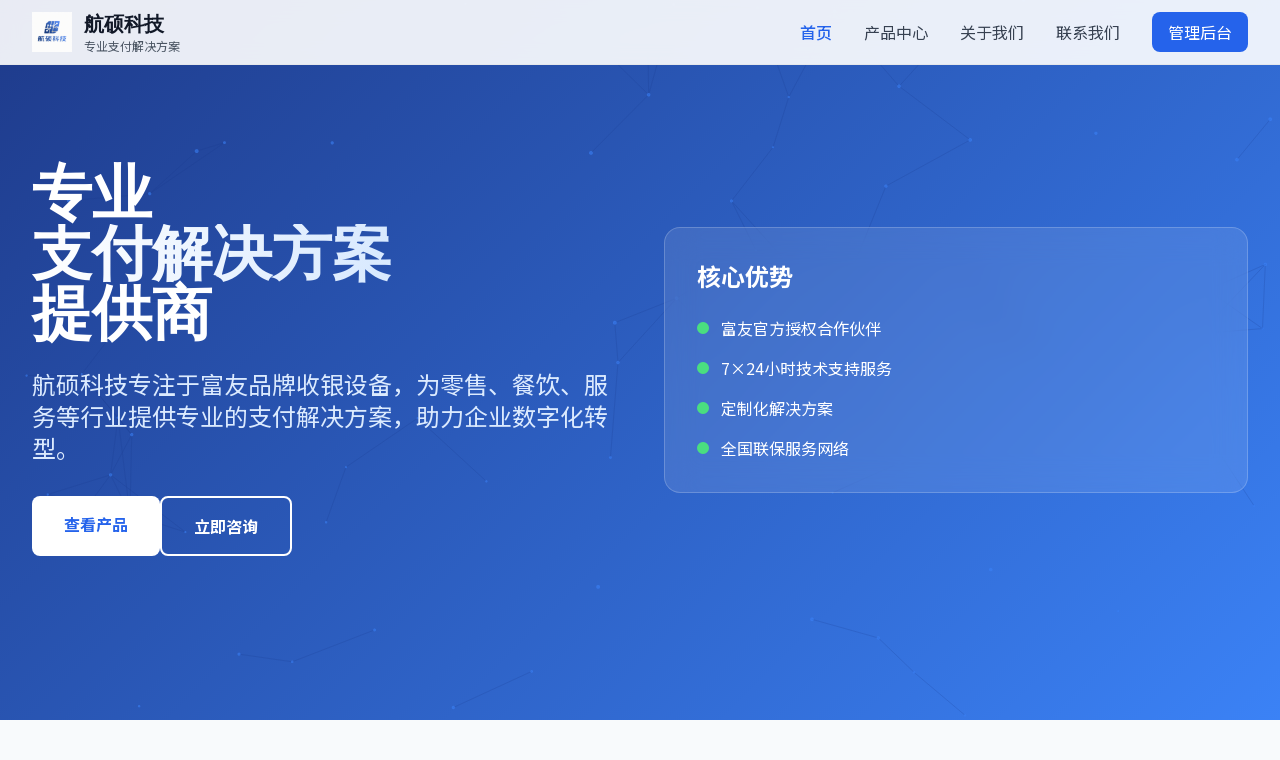

--- FILE ---
content_type: text/html
request_url: http://hangshuopay.com/
body_size: 7181
content:
<!DOCTYPE html>
<html lang="zh-CN">
<head>
    <meta charset="UTF-8">
    <meta name="viewport" content="width=device-width, initial-scale=1.0">
    <title>航硕科技 - 专业富友收银解决方案提供商</title>
    <meta name="description" content="航硕科技专业提供富友收银机、POS机、扫码音响等全系列支付解决方案，为零售、餐饮等行业提供专业的收银系统服务。">
    
    <!-- Tailwind CSS -->
    <script src="https://cdn.tailwindcss.com"></script>
    
    <!-- Google Fonts -->
    <link rel="preconnect" href="https://fonts.googleapis.com">
    <link rel="preconnect" href="https://fonts.gstatic.com" crossorigin>
    <link href="https://fonts.googleapis.com/css2?family=Noto+Sans+SC:wght@300;400;500;700&family=Noto+Serif+SC:wght@400;700&display=swap" rel="stylesheet">
    
    <!-- Animation Libraries -->
    <script src="https://cdnjs.cloudflare.com/ajax/libs/animejs/3.2.1/anime.min.js"></script>
    <script src="https://cdn.jsdelivr.net/npm/@splidejs/splide@4.1.4/dist/js/splide.min.js"></script>
    <link href="https://cdn.jsdelivr.net/npm/@splidejs/splide@4.1.4/dist/css/splide.min.css" rel="stylesheet">
    <script src="https://cdnjs.cloudflare.com/ajax/libs/p5.js/1.7.0/p5.min.js"></script>
    <script src="https://cdn.jsdelivr.net/npm/echarts@5.4.3/dist/echarts.min.js"></script>
    
    <style>
        :root {
            --primary-blue: #1e3a8a;
            --secondary-gray: #64748b;
            --accent-blue: #3b82f6;
            --light-gray: #f8fafc;
            --dark-gray: #1f2937;
        }
        
        body {
            font-family: 'Noto Sans SC', sans-serif;
            background-color: var(--light-gray);
        }
        
        .font-serif {
            font-family: 'Noto Serif SC', serif;
        }
        
        .hero-bg {
            background: linear-gradient(135deg, var(--primary-blue) 0%, var(--accent-blue) 100%);
            position: relative;
            overflow: hidden;
        }
        
        .animate-fade-in {
            animation: fadeInUp 0.8s ease-out forwards;
        }
        
        @keyframes fadeInUp {
            from {
                opacity: 0;
                transform: translateY(30px);
            }
            to {
                opacity: 1;
                transform: translateY(0);
            }
        }
        
        .product-card {
            transition: all 0.3s ease;
            transform-style: preserve-3d;
        }
        
        .product-card:hover {
            box-shadow: 0 20px 40px rgba(0, 0, 0, 0.1);
        }
        
        .gradient-text {
            background: linear-gradient(135deg, var(--primary-blue), var(--accent-blue));
            -webkit-background-clip: text;
            -webkit-text-fill-color: transparent;
            background-clip: text;
        }
        
        .scroll-animate {
            opacity: 0;
            transform: translateY(30px);
        }
        
        .nav-blur {
            backdrop-filter: blur(10px);
            background: rgba(255, 255, 255, 0.9);
        }
        
        #particles-canvas {
            position: absolute;
            top: 0;
            left: 0;
            width: 100%;
            height: 100%;
            z-index: 1;
        }
        
        .hero-content {
            position: relative;
            z-index: 2;
        }
    </style>
</head>
<body>
    <!-- 导航栏 -->
    <nav class="fixed top-0 left-0 right-0 z-50 nav-blur border-b border-gray-200">
        <div class="max-w-7xl mx-auto px-4 sm:px-6 lg:px-8">
            <div class="flex justify-between items-center h-16">
                <!-- Logo -->
                <div class="flex items-center space-x-3">
                    <img src="resources/logo.png" alt="航硕科技" class="h-10 w-auto">
                    <div>
                        <h1 class="font-serif text-xl font-bold text-gray-900">航硕科技</h1>
                        <p class="text-xs text-gray-600">专业支付解决方案</p>
                    </div>
                </div>
                
                <!-- 桌面端导航 -->
                <div class="hidden md:flex items-center space-x-8">
                    <a href="index.html" class="text-blue-600 font-medium">首页</a>
                    <a href="products.html" class="text-gray-700 hover:text-blue-600 transition-colors">产品中心</a>
                    <a href="about.html" class="text-gray-700 hover:text-blue-600 transition-colors">关于我们</a>
                    <a href="contact.html" class="text-gray-700 hover:text-blue-600 transition-colors">联系我们</a>
                    <a href="" class="bg-blue-600 text-white px-4 py-2 rounded-lg hover:bg-blue-700 transition-colors">管理后台</a>
                </div>
                
                <!-- 移动端菜单按钮 -->
                <button id="mobile-menu-btn" class="md:hidden p-2">
                    <svg class="w-6 h-6" fill="none" stroke="currentColor" viewBox="0 0 24 24">
                        <path stroke-linecap="round" stroke-linejoin="round" stroke-width="2" d="M4 6h16M4 12h16M4 18h16"></path>
                    </svg>
                </button>
            </div>
            
            <!-- 移动端菜单 -->
            <div id="mobile-menu" class="hidden md:hidden py-4 border-t border-gray-200">
                <div class="flex flex-col space-y-3">
                    <a href="index.html" class="text-blue-600 font-medium">首页</a>
                    <a href="products.html" class="text-gray-700 hover:text-blue-600">产品中心</a>
                    <a href="about.html" class="text-gray-700 hover:text-blue-600">关于我们</a>
                    <a href="contact.html" class="text-gray-700 hover:text-blue-600">联系我们</a>
                    <a href="admin.html" class="bg-blue-600 text-white px-4 py-2 rounded-lg text-center">管理后台</a>
                </div>
            </div>
        </div>
    </nav>

    <!-- 英雄区域 -->
    <section class="hero-bg min-h-screen flex items-center relative">
        <div id="particles-canvas"></div>
        <div class="hero-content max-w-7xl mx-auto px-4 sm:px-6 lg:px-8 py-20">
            <div class="grid lg:grid-cols-2 gap-12 items-center">
                <div class="text-white">
                    <h1 class="font-serif text-4xl lg:text-6xl font-bold mb-6 leading-tight">
                        专业
                        <span class="block gradient-text bg-gradient-to-r from-white to-blue-200 bg-clip-text text-transparent">
                            支付解决方案
                        </span>
                        提供商
                    </h1>
                    <p class="text-xl lg:text-2xl mb-8 text-blue-100 leading-relaxed">
                        航硕科技专注于富友品牌收银设备，为零售、餐饮、服务等行业提供专业的支付解决方案，助力企业数字化转型。
                    </p>
                    <div class="hero-buttons flex flex-col sm:flex-row gap-4">
                        <a href="products.html" class="bg-white text-blue-600 px-8 py-4 rounded-lg font-semibold hover:bg-blue-50 transition-colors text-center">
                            查看产品
                        </a>
                        <a href="contact.html" class="border-2 border-white text-white px-8 py-4 rounded-lg font-semibold hover:bg-white hover:text-blue-600 transition-colors text-center">
                            立即咨询
                        </a>
                    </div>
                </div>
                
                <div class="relative">
                    <div class="bg-white/10 backdrop-blur-lg rounded-2xl p-8 border border-white/20">
                        <h3 class="text-white text-2xl font-bold mb-6">核心优势</h3>
                        <div class="space-y-4">
                            <div class="flex items-center space-x-3">
                                <div class="w-3 h-3 bg-green-400 rounded-full"></div>
                                <span class="text-white">富友官方授权合作伙伴</span>
                            </div>
                            <div class="flex items-center space-x-3">
                                <div class="w-3 h-3 bg-green-400 rounded-full"></div>
                                <span class="text-white">7×24小时技术支持服务</span>
                            </div>
                            <div class="flex items-center space-x-3">
                                <div class="w-3 h-3 bg-green-400 rounded-full"></div>
                                <span class="text-white">定制化解决方案</span>
                            </div>
                            <div class="flex items-center space-x-3">
                                <div class="w-3 h-3 bg-green-400 rounded-full"></div>
                                <span class="text-white">全国联保服务网络</span>
                            </div>
                        </div>
                    </div>
                </div>
            </div>
        </div>
    </section>

    <!-- 产品展示区域 -->
    <section class="py-20 bg-white">
        <div class="max-w-7xl mx-auto px-4 sm:px-6 lg:px-8">
            <div class="text-center mb-16 scroll-animate">
                <h2 class="font-serif text-4xl font-bold text-gray-900 mb-4">产品中心</h2>
                <p class="text-xl text-gray-600 max-w-3xl mx-auto">
                    提供富友全系列支付产品，满足不同行业的收银需求
                </p>
            </div>
            
            <div class="grid md:grid-cols-2 lg:grid-cols-4 gap-8">
                <!-- POS机产品 -->
                <div class="product-card bg-white rounded-xl shadow-lg overflow-hidden scroll-animate">
                    <div class="relative h-48 overflow-hidden">
                        <img src="https://kimi-web-img.moonshot.cn/img/www.equinoxpayments.com/a205ca795e597e4fcd5251c15d53a959e778eb5d.jpg" 
                             alt="富友智能POS机" class="w-full h-full object-cover">
                        <div class="absolute top-4 left-4 bg-blue-600 text-white px-3 py-1 rounded-full text-sm font-medium">
                            热销产品
                        </div>
                    </div>
                    <div class="p-6">
                        <h3 class="text-xl font-bold text-gray-900 mb-2">富友智能POS机 F8</h3>
                        <p class="text-gray-600 mb-4">新一代智能POS终端，支持多种支付方式</p>
                        <div class="flex items-center justify-between mb-4">
                            <span class="text-2xl font-bold text-blue-600">¥1,299</span>
                            <span class="text-sm text-gray-500">起</span>
                        </div>
                        <button onclick="hangshuoApp.addToQuotation('pos-001', '富友智能POS机 F8', 1299)" 
                                class="w-full bg-blue-600 text-white py-3 rounded-lg hover:bg-blue-700 transition-colors font-medium">
                            加入询价单
                        </button>
                    </div>
                </div>
                
                <!-- 收银一体机 -->
                <div class="product-card bg-white rounded-xl shadow-lg overflow-hidden scroll-animate">
                    <div class="relative h-48 overflow-hidden">
                        <img src="https://kimi-web-img.moonshot.cn/img/fitsmallbusiness.com/ccdd03d26d6e6dde75887dc59cd12db6977b5e27.jpg" 
                             alt="富友收银一体机" class="w-full h-full object-cover">
                        <div class="absolute top-4 left-4 bg-green-600 text-white px-3 py-1 rounded-full text-sm font-medium">
                            推荐
                        </div>
                    </div>
                    <div class="p-6">
                        <h3 class="text-xl font-bold text-gray-900 mb-2">富友收银一体机 S1</h3>
                        <p class="text-gray-600 mb-4">一体化收银解决方案，集成多种功能</p>
                        <div class="flex items-center justify-between mb-4">
                            <span class="text-2xl font-bold text-blue-600">¥3,299</span>
                            <span class="text-sm text-gray-500">起</span>
                        </div>
                        <button onclick="hangshuoApp.addToQuotation('cashier-001', '富友收银一体机 S1', 3299)" 
                                class="w-full bg-blue-600 text-white py-3 rounded-lg hover:bg-blue-700 transition-colors font-medium">
                            加入询价单
                        </button>
                    </div>
                </div>
                
                <!-- 扫码音响 -->
                <div class="product-card bg-white rounded-xl shadow-lg overflow-hidden scroll-animate">
                    <div class="relative h-48 overflow-hidden">
                        <img src="https://kimi-web-img.moonshot.cn/img/www.americanexpress.com/2144ba169ff68fe2c28a07ffbd813caf4e963a3b.jpg" 
                             alt="富友扫码音响" class="w-full h-full object-cover">
                    </div>
                    <div class="p-6">
                        <h3 class="text-xl font-bold text-gray-900 mb-2">富友扫码音响 A2</h3>
                        <p class="text-gray-600 mb-4">智能扫码音响，支持语音播报</p>
                        <div class="flex items-center justify-between mb-4">
                            <span class="text-2xl font-bold text-blue-600">¥299</span>
                            <span class="text-sm text-gray-500">起</span>
                        </div>
                        <button onclick="hangshuoApp.addToQuotation('scanner-001', '富友扫码音响 A2', 299)" 
                                class="w-full bg-blue-600 text-white py-3 rounded-lg hover:bg-blue-700 transition-colors font-medium">
                            加入询价单
                        </button>
                    </div>
                </div>
                
                <!-- 收银系统 -->
                <div class="product-card bg-white rounded-xl shadow-lg overflow-hidden scroll-animate">
                    <div class="relative h-48 overflow-hidden">
                        <img src="https://kimi-web-img.moonshot.cn/img/koronapos.com/fcd7d02953d92bac40c6f98e3e15bee64bea844f.png" 
                             alt="富友收银系统" class="w-full h-full object-cover">
                    </div>
                    <div class="p-6">
                        <h3 class="text-xl font-bold text-gray-900 mb-2">富友收银系统 Pro</h3>
                        <p class="text-gray-600 mb-4">专业收银管理软件，支持多门店</p>
                        <div class="flex items-center justify-between mb-4">
                            <span class="text-2xl font-bold text-blue-600">¥1,999</span>
                            <span class="text-sm text-gray-500">起</span>
                        </div>
                        <button onclick="hangshuoApp.addToQuotation('system-001', '富友收银系统 Pro', 1999)" 
                                class="w-full bg-blue-600 text-white py-3 rounded-lg hover:bg-blue-700 transition-colors font-medium">
                            加入询价单
                        </button>
                    </div>
                </div>
            </div>
            
            <div class="text-center mt-12">
                <a href="products.html" class="inline-flex items-center bg-blue-600 text-white px-8 py-4 rounded-lg hover:bg-blue-700 transition-colors font-medium">
                    查看全部产品
                    <svg class="ml-2 w-5 h-5" fill="none" stroke="currentColor" viewBox="0 0 24 24">
                        <path stroke-linecap="round" stroke-linejoin="round" stroke-width="2" d="M9 5l7 7-7 7"></path>
                    </svg>
                </a>
            </div>
        </div>
    </section>

    <!-- 解决方案区域 -->
    <section class="py-20 bg-gray-50">
        <div class="max-w-7xl mx-auto px-4 sm:px-6 lg:px-8">
            <div class="text-center mb-16 scroll-animate">
                <h2 class="font-serif text-4xl font-bold text-gray-900 mb-4">解决方案</h2>
                <p class="text-xl text-gray-600 max-w-3xl mx-auto">
                    针对不同行业特点，提供定制化的支付解决方案
                </p>
            </div>
            
            <div class="grid md:grid-cols-3 gap-8">
                <div class="bg-white rounded-xl shadow-lg p-8 scroll-animate">
                    <div class="w-16 h-16 bg-blue-100 rounded-lg flex items-center justify-center mb-6">
                        <svg class="w-8 h-8 text-blue-600" fill="none" stroke="currentColor" viewBox="0 0 24 24">
                            <path stroke-linecap="round" stroke-linejoin="round" stroke-width="2" d="M16 11V7a4 4 0 00-8 0v4M5 9h14l1 12H4L5 9z"></path>
                        </svg>
                    </div>
                    <h3 class="text-2xl font-bold text-gray-900 mb-4">零售行业</h3>
                    <p class="text-gray-600 mb-6">
                        为超市、便利店、专卖店等零售业态提供完整的收银解决方案，支持商品管理、会员系统、库存管理等功能。
                    </p>
                    <ul class="space-y-2 text-sm text-gray-600">
                        <li class="flex items-center">
                            <svg class="w-4 h-4 text-green-500 mr-2" fill="currentColor" viewBox="0 0 20 20">
                                <path fill-rule="evenodd" d="M16.707 5.293a1 1 0 010 1.414l-8 8a1 1 0 01-1.414 0l-4-4a1 1 0 011.414-1.414L8 12.586l7.293-7.293a1 1 0 011.414 0z" clip-rule="evenodd"></path>
                            </svg>
                            快速收银结账
                        </li>
                        <li class="flex items-center">
                            <svg class="w-4 h-4 text-green-500 mr-2" fill="currentColor" viewBox="0 0 20 20">
                                <path fill-rule="evenodd" d="M16.707 5.293a1 1 0 010 1.414l-8 8a1 1 0 01-1.414 0l-4-4a1 1 0 011.414-1.414L8 12.586l7.293-7.293a1 1 0 011.414 0z" clip-rule="evenodd"></path>
                            </svg>
                            会员积分管理
                        </li>
                        <li class="flex items-center">
                            <svg class="w-4 h-4 text-green-500 mr-2" fill="currentColor" viewBox="0 0 20 20">
                                <path fill-rule="evenodd" d="M16.707 5.293a1 1 0 010 1.414l-8 8a1 1 0 01-1.414 0l-4-4a1 1 0 011.414-1.414L8 12.586l7.293-7.293a1 1 0 011.414 0z" clip-rule="evenodd"></path>
                            </svg>
                            库存实时管理
                        </li>
                    </ul>
                </div>
                
                <div class="bg-white rounded-xl shadow-lg p-8 scroll-animate">
                    <div class="w-16 h-16 bg-green-100 rounded-lg flex items-center justify-center mb-6">
                        <svg class="w-8 h-8 text-green-600" fill="none" stroke="currentColor" viewBox="0 0 24 24">
                            <path stroke-linecap="round" stroke-linejoin="round" stroke-width="2" d="M12 8v13m0-13V6a2 2 0 112 2h-2zm0 0V5.5A2.5 2.5 0 109.5 8H12zm-7 4h14M5 12a2 2 0 110-4h14a2 2 0 110 4M5 12v7a2 2 0 002 2h10a2 2 0 002-2v-7"></path>
                        </svg>
                    </div>
                    <h3 class="text-2xl font-bold text-gray-900 mb-4">餐饮行业</h3>
                    <p class="text-gray-600 mb-6">
                        为餐厅、咖啡厅、快餐店等餐饮业态提供专业的点餐收银系统，支持桌台管理、厨房打印、外卖接单等功能。
                    </p>
                    <ul class="space-y-2 text-sm text-gray-600">
                        <li class="flex items-center">
                            <svg class="w-4 h-4 text-green-500 mr-2" fill="currentColor" viewBox="0 0 20 20">
                                <path fill-rule="evenodd" d="M16.707 5.293a1 1 0 010 1.414l-8 8a1 1 0 01-1.414 0l-4-4a1 1 0 011.414-1.414L8 12.586l7.293-7.293a1 1 0 011.414 0z" clip-rule="evenodd"></path>
                            </svg>
                            智能点餐系统
                        </li>
                        <li class="flex items-center">
                            <svg class="w-4 h-4 text-green-500 mr-2" fill="currentColor" viewBox="0 0 20 20">
                                <path fill-rule="evenodd" d="M16.707 5.293a1 1 0 010 1.414l-8 8a1 1 0 01-1.414 0l-4-4a1 1 0 011.414-1.414L8 12.586l7.293-7.293a1 1 0 011.414 0z" clip-rule="evenodd"></path>
                            </svg>
                            厨房订单管理
                        </li>
                        <li class="flex items-center">
                            <svg class="w-4 h-4 text-green-500 mr-2" fill="currentColor" viewBox="0 0 20 20">
                                <path fill-rule="evenodd" d="M16.707 5.293a1 1 0 010 1.414l-8 8a1 1 0 01-1.414 0l-4-4a1 1 0 011.414-1.414L8 12.586l7.293-7.293a1 1 0 011.414 0z" clip-rule="evenodd"></path>
                            </svg>
                            外卖平台对接
                        </li>
                    </ul>
                </div>
                
                <div class="bg-white rounded-xl shadow-lg p-8 scroll-animate">
                    <div class="w-16 h-16 bg-purple-100 rounded-lg flex items-center justify-center mb-6">
                        <svg class="w-8 h-8 text-purple-600" fill="none" stroke="currentColor" viewBox="0 0 24 24">
                            <path stroke-linecap="round" stroke-linejoin="round" stroke-width="2" d="M9 12l2 2 4-4m5.618-4.016A11.955 11.955 0 0112 2.944a11.955 11.955 0 01-8.618 3.04A12.02 12.02 0 003 9c0 5.591 3.824 10.29 9 11.622 5.176-1.332 9-6.03 9-11.622 0-1.042-.133-2.052-.382-3.016z"></path>
                        </svg>
                    </div>
                    <h3 class="text-2xl font-bold text-gray-900 mb-4">服务行业</h3>
                    <p class="text-gray-600 mb-6">
                        为美容美发、健身房、酒店等服务行业提供专业的收银管理系统，支持预约管理、会员储值、服务项目管理等功能。
                    </p>
                    <ul class="space-y-2 text-sm text-gray-600">
                        <li class="flex items-center">
                            <svg class="w-4 h-4 text-green-500 mr-2" fill="currentColor" viewBox="0 0 20 20">
                                <path fill-rule="evenodd" d="M16.707 5.293a1 1 0 010 1.414l-8 8a1 1 0 01-1.414 0l-4-4a1 1 0 011.414-1.414L8 12.586l7.293-7.293a1 1 0 011.414 0z" clip-rule="evenodd"></path>
                            </svg>
                            预约时间管理
                        </li>
                        <li class="flex items-center">
                            <svg class="w-4 h-4 text-green-500 mr-2" fill="currentColor" viewBox="0 0 20 20">
                                <path fill-rule="evenodd" d="M16.707 5.293a1 1 0 010 1.414l-8 8a1 1 0 01-1.414 0l-4-4a1 1 0 011.414-1.414L8 12.586l7.293-7.293a1 1 0 011.414 0z" clip-rule="evenodd"></path>
                            </svg>
                            会员储值系统
                        </li>
                        <li class="flex items-center">
                            <svg class="w-4 h-4 text-green-500 mr-2" fill="currentColor" viewBox="0 0 20 20">
                                <path fill-rule="evenodd" d="M16.707 5.293a1 1 0 010 1.414l-8 8a1 1 0 01-1.414 0l-4-4a1 1 0 011.414-1.414L8 12.586l7.293-7.293a1 1 0 011.414 0z" clip-rule="evenodd"></path>
                            </svg>
                            服务项目定价
                        </li>
                    </ul>
                </div>
            </div>
        </div>
    </section>

    <!-- 客户案例轮播 -->
    <section class="py-20 bg-white">
        <div class="max-w-7xl mx-auto px-4 sm:px-6 lg:px-8">
            <div class="text-center mb-16 scroll-animate">
                <h2 class="font-serif text-4xl font-bold text-gray-900 mb-4">客户案例</h2>
                <p class="text-xl text-gray-600 max-w-3xl mx-auto">
                    众多知名企业的信赖之选，见证我们的专业服务
                </p>
            </div>
            
            <div class="splide" id="customer-carousel">
                <div class="splide__track">
                    <ul class="splide__list">
                        <li class="splide__slide">
                            <div class="bg-gray-50 rounded-xl p-8 mx-4">
                                <div class="flex items-center mb-6">
                                    <div class="w-12 h-12 bg-blue-600 rounded-full flex items-center justify-center text-white font-bold text-xl">
                                        S
                                    </div>
                                    <div class="ml-4">
                                        <h4 class="font-bold text-gray-900">星巴克咖啡</h4>
                                        <p class="text-gray-600">连锁咖啡品牌</p>
                                    </div>
                                </div>
                                <p class="text-gray-700 mb-6">
                                    "航硕科技提供的POS系统稳定可靠，支持多种支付方式，大大提升了我们门店的收银效率和客户体验。"
                                </p>
                                <div class="flex items-center text-sm text-gray-500">
                                    <span>已部署门店：</span>
                                    <span class="font-bold text-blue-600 ml-1">120+</span>
                                </div>
                            </div>
                        </li>
                        <li class="splide__slide">
                            <div class="bg-gray-50 rounded-xl p-8 mx-4">
                                <div class="flex items-center mb-6">
                                    <div class="w-12 h-12 bg-yellow-500 rounded-full flex items-center justify-center text-white font-bold text-xl">
                                        M
                                    </div>
                                    <div class="ml-4">
                                        <h4 class="font-bold text-gray-900">麦当劳餐厅</h4>
                                        <p class="text-gray-600">快餐连锁品牌</p>
                                    </div>
                                </div>
                                <p class="text-gray-700 mb-6">
                                    "收银系统运行稳定，特别是在高峰时段表现出色，技术支持响应迅速，是值得信赖的合作伙伴。"
                                </p>
                                <div class="flex items-center text-sm text-gray-500">
                                    <span>已部署门店：</span>
                                    <span class="font-bold text-blue-600 ml-1">85+</span>
                                </div>
                            </div>
                        </li>
                        <li class="splide__slide">
                            <div class="bg-gray-50 rounded-xl p-8 mx-4">
                                <div class="flex items-center mb-6">
                                    <div class="w-12 h-12 bg-green-600 rounded-full flex items-center justify-center text-white font-bold text-xl">
                                        7
                                    </div>
                                    <div class="ml-4">
                                        <h4 class="font-bold text-gray-900">7-Eleven便利店</h4>
                                        <p class="text-gray-600">便利店连锁</p>
                                    </div>
                                </div>
                                <p class="text-gray-700 mb-6">
                                    "扫码音响产品质量优秀，语音识别准确，在嘈杂环境中也能清晰播报，客户反馈很好。"
                                </p>
                                <div class="flex items-center text-sm text-gray-500">
                                    <span>已部署门店：</span>
                                    <span class="font-bold text-blue-600 ml-1">200+</span>
                                </div>
                            </div>
                        </li>
                    </ul>
                </div>
            </div>
        </div>
    </section>

    <!-- 快速咨询表单 -->
    <section class="py-20 bg-blue-600">
        <div class="max-w-4xl mx-auto px-4 sm:px-6 lg:px-8">
            <div class="text-center mb-12">
                <h2 class="font-serif text-4xl font-bold text-white mb-4">快速咨询</h2>
                <p class="text-xl text-blue-100">
                    专业顾问为您提供一对一咨询服务
                </p>
            </div>
            
            <form class="bg-white rounded-xl p-8 shadow-lg" onsubmit="handleQuickConsultation(event)">
                <div class="grid md:grid-cols-2 gap-6 mb-6">
                    <div>
                        <label class="block text-gray-700 font-medium mb-2">姓名 *</label>
                        <input type="text" name="name" required 
                               class="w-full px-4 py-3 border border-gray-300 rounded-lg focus:ring-2 focus:ring-blue-500 focus:border-transparent">
                    </div>
                    <div>
                        <label class="block text-gray-700 font-medium mb-2">电话 *</label>
                        <input type="tel" name="phone" required 
                               class="w-full px-4 py-3 border border-gray-300 rounded-lg focus:ring-2 focus:ring-blue-500 focus:border-transparent">
                    </div>
                </div>
                
                <div class="grid md:grid-cols-2 gap-6 mb-6">
                    <div>
                        <label class="block text-gray-700 font-medium mb-2">公司名称</label>
                        <input type="text" name="company" 
                               class="w-full px-4 py-3 border border-gray-300 rounded-lg focus:ring-2 focus:ring-blue-500 focus:border-transparent">
                    </div>
                    <div>
                        <label class="block text-gray-700 font-medium mb-2">咨询产品</label>
                        <select name="product" class="w-full px-4 py-3 border border-gray-300 rounded-lg focus:ring-2 focus:ring-blue-500 focus:border-transparent">
                            <option value="">请选择产品类型</option>
                            <option value="pos">POS机系列</option>
                            <option value="cashier">收银一体机</option>
                            <option value="scanner">扫码音响</option>
                            <option value="system">收银系统</option>
                            <option value="solution">整体解决方案</option>
                        </select>
                    </div>
                </div>
                
                <div class="mb-6">
                    <label class="block text-gray-700 font-medium mb-2">详细需求</label>
                    <textarea name="message" rows="4" 
                              class="w-full px-4 py-3 border border-gray-300 rounded-lg focus:ring-2 focus:ring-blue-500 focus:border-transparent"
                              placeholder="请描述您的具体需求，我们会为您提供专业的解决方案..."></textarea>
                </div>
                
                <div class="text-center">
                    <button type="submit" 
                            class="bg-blue-600 text-white px-8 py-4 rounded-lg font-semibold hover:bg-blue-700 transition-colors">
                        提交咨询
                    </button>
                </div>
            </form>
        </div>
    </section>

    <!-- 页脚 -->
    <footer class="bg-gray-900 text-white py-12">
        <div class="max-w-7xl mx-auto px-4 sm:px-6 lg:px-8">
            <div class="grid md:grid-cols-4 gap-8">
                <div class="col-span-2">
                    <div class="flex items-center space-x-3 mb-6">
                        <img src="resources/logo.png" alt="航硕科技" class="h-10 w-auto filter brightness-0 invert">
                        <div>
                            <h3 class="font-serif text-xl font-bold">航硕科技</h3>
                            <p class="text-gray-400 text-sm">专业支付解决方案提供商</p>
                        </div>
                    </div>
                    <p class="text-gray-400 mb-6 leading-relaxed">
                        专注于富友品牌支付设备，为各行业提供专业的收银解决方案和优质的技术支持服务。
                    </p>
                    <div class="flex space-x-4">
                        <div class="w-10 h-10 bg-blue-600 rounded-lg flex items-center justify-center">
                            <svg class="w-5 h-5" fill="currentColor" viewBox="0 0 20 20">
                                <path d="M2 3a1 1 0 011-1h2.153a1 1 0 01.986.836l.74 4.435a1 1 0 01-.54 1.06l-1.548.773a11.037 11.037 0 006.105 6.105l.774-1.548a1 1 0 011.059-.54l4.435.74a1 1 0 01.836.986V17a1 1 0 01-1 1h-2C7.82 18 2 12.18 2 5V3z"></path>
                            </svg>
                        </div>
                        <div class="w-10 h-10 bg-green-600 rounded-lg flex items-center justify-center">
                            <svg class="w-5 h-5" fill="currentColor" viewBox="0 0 20 20">
                                <path d="M2.003 5.884L10 9.882l7.997-3.998A2 2 0 0016 4H4a2 2 0 00-1.997 1.884z"></path>
                                <path d="M18 8.118l-8 4-8-4V14a2 2 0 002 2h12a2 2 0 002-2V8.118z"></path>
                            </svg>
                        </div>
                    </div>
                </div>
                
                <div>
                    <h4 class="font-bold text-lg mb-4">产品服务</h4>
                    <ul class="space-y-2 text-gray-400">
                        <li><a href="products.html" class="hover:text-white transition-colors">POS机系列</a></li>
                        <li><a href="products.html" class="hover:text-white transition-colors">收银一体机</a></li>
                        <li><a href="products.html" class="hover:text-white transition-colors">扫码音响</a></li>
                        <li><a href="products.html" class="hover:text-white transition-colors">收银系统</a></li>
                        <li><a href="products.html" class="hover:text-white transition-colors">解决方案</a></li>
                    </ul>
                </div>
                
                <div>
                    <h4 class="font-bold text-lg mb-4">联系我们</h4>
                    <ul class="space-y-2 text-gray-400">
                        <li class="flex items-start">
                            <svg class="w-4 h-4 mt-1 mr-2 flex-shrink-0" fill="currentColor" viewBox="0 0 20 20">
                                <path d="M2 3a1 1 0 011-1h2.153a1 1 0 01.986.836l.74 4.435a1 1 0 01-.54 1.06l-1.548.773a11.037 11.037 0 006.105 6.105l.774-1.548a1 1 0 011.059-.54l4.435.74a1 1 0 01.836.986V17a1 1 0 01-1 1h-2C7.82 18 2 12.18 2 5V3z"></path>
                            </svg>
                            <span>400-888-8888</span>
                        </li>
                        <li class="flex items-start">
                            <svg class="w-4 h-4 mt-1 mr-2 flex-shrink-0" fill="currentColor" viewBox="0 0 20 20">
                                <path d="M2.003 5.884L10 9.882l7.997-3.998A2 2 0 0016 4H4a2 2 0 00-1.997 1.884z"></path>
                                <path d="M18 8.118l-8 4-8-4V14a2 2 0 002 2h12a2 2 0 002-2V8.118z"></path>
                            </svg>
                            <span>info@hangshuo.com</span>
                        </li>
                        <li class="flex items-start">
                            <svg class="w-4 h-4 mt-1 mr-2 flex-shrink-0" fill="currentColor" viewBox="0 0 20 20">
                                <path fill-rule="evenodd" d="M5.05 4.05a7 7 0 119.9 9.9L10 18.9l-4.95-4.95a7 7 0 010-9.9zM10 11a2 2 0 100-4 2 2 0 000 4z" clip-rule="evenodd"></path>
                            </svg>
                            <span>河北省衡水市高新区</span>
                        </li>
                    </ul>
                </div>
            </div>
            
            <div class="border-t border-gray-800 mt-8 pt-8 text-center text-gray-400">
                <p>&copy; 2024 航硕科技衡水有限公司. 保留所有权利.
<footer style="text-align:center; padding:20px; font-size:14px;">
  <a href="https://beian.miit.gov.cn/ " target="_blank" rel="noopener">
    冀ICP备17006497号-2
  </a>
</footer></p>
            </div>
        </div>
    </footer>

    <!-- JavaScript -->
    <script src="main.js"></script>
    <script>
        // 快速咨询表单处理
        function handleQuickConsultation(event) {
            event.preventDefault();
            
            const formData = new FormData(event.target);
            const consultation = {
                id: 'consult-' + Date.now(),
                name: formData.get('name'),
                phone: formData.get('phone'),
                company: formData.get('company'),
                product: formData.get('product'),
                message: formData.get('message'),
                status: '待处理',
                createdAt: new Date().toISOString()
            };
            
            // 保存到localStorage
            let consultations = JSON.parse(localStorage.getItem('consultations') || '[]');
            consultations.push(consultation);
            localStorage.setItem('consultations', JSON.stringify(consultations));
            
            // 显示成功消息
            if (window.hangshuoApp) {
                window.hangshuoApp.showNotification('咨询提交成功！我们会尽快与您联系。');
            }
            
            // 重置表单
            event.target.reset();
        }
    </script>
</body>
</html>

--- FILE ---
content_type: application/javascript
request_url: http://hangshuopay.com/main.js
body_size: 4385
content:
// 航硕科技官网主要JavaScript逻辑
class HangshuoApp {
    constructor() {
        this.init();
        this.setupEventListeners();
        this.initAnimations();
    }

    init() {
        // 初始化应用
        this.loadUserPreferences();
        this.initParticles();
        this.setupScrollAnimations();
    }

    // 用户偏好设置
    loadUserPreferences() {
        const preferences = localStorage.getItem('hangshuo_preferences');
        if (preferences) {
            this.preferences = JSON.parse(preferences);
        } else {
            this.preferences = {
                theme: 'light',
                language: 'zh-CN',
                animations: true
            };
        }
    }

    saveUserPreferences() {
        localStorage.setItem('hangshuo_preferences', JSON.stringify(this.preferences));
    }

    // 粒子背景效果
    initParticles() {
        if (typeof p5 !== 'undefined' && document.getElementById('particles-canvas')) {
            new p5(this.particleSketch, 'particles-canvas');
        }
    }

    particleSketch(p) {
        let particles = [];
        const numParticles = 80;

        p.setup = () => {
            const canvas = p.createCanvas(p.windowWidth, p.windowHeight);
            canvas.style('position', 'absolute');
            canvas.style('top', '0');
            canvas.style('left', '0');
            canvas.style('z-index', '-1');

            // 创建粒子
            for (let i = 0; i < numParticles; i++) {
                particles.push({
                    x: p.random(p.width),
                    y: p.random(p.height),
                    vx: p.random(-0.5, 0.5),
                    vy: p.random(-0.5, 0.5),
                    size: p.random(2, 4)
                });
            }
        };

        p.draw = () => {
            p.clear();
            
            // 绘制连接线
            p.stroke(30, 58, 138, 50);
            p.strokeWeight(1);
            for (let i = 0; i < particles.length; i++) {
                for (let j = i + 1; j < particles.length; j++) {
                    const dist = p.dist(particles[i].x, particles[i].y, particles[j].x, particles[j].y);
                    if (dist < 100) {
                        p.line(particles[i].x, particles[i].y, particles[j].x, particles[j].y);
                    }
                }
            }

            // 绘制和更新粒子
            p.fill(59, 130, 246, 150);
            p.noStroke();
            for (let particle of particles) {
                p.circle(particle.x, particle.y, particle.size);
                
                particle.x += particle.vx;
                particle.y += particle.vy;
                
                // 边界检测
                if (particle.x < 0 || particle.x > p.width) particle.vx *= -1;
                if (particle.y < 0 || particle.y > p.height) particle.vy *= -1;
            }
        };

        p.windowResized = () => {
            p.resizeCanvas(p.windowWidth, p.windowHeight);
        };
    }

    // 滚动动画
    setupScrollAnimations() {
        const observerOptions = {
            threshold: 0.1,
            rootMargin: '0px 0px -50px 0px'
        };

        const observer = new IntersectionObserver((entries) => {
            entries.forEach(entry => {
                if (entry.isIntersecting) {
                    entry.target.classList.add('animate-fade-in');
                }
            });
        }, observerOptions);

        // 观察所有需要动画的元素
        document.querySelectorAll('.scroll-animate').forEach(el => {
            observer.observe(el);
        });
    }

    // 事件监听器
    setupEventListeners() {
        // 导航菜单
        this.setupNavigation();
        
        // 产品卡片交互
        this.setupProductCards();
        
        // 表单验证
        this.setupFormValidation();
        
        // 轮播组件
        this.setupCarousels();
    }

    setupNavigation() {
        const mobileMenuBtn = document.getElementById('mobile-menu-btn');
        const mobileMenu = document.getElementById('mobile-menu');
        
        if (mobileMenuBtn && mobileMenu) {
            mobileMenuBtn.addEventListener('click', () => {
                mobileMenu.classList.toggle('hidden');
            });
        }

        // 平滑滚动
        document.querySelectorAll('a[href^="#"]').forEach(anchor => {
            anchor.addEventListener('click', (e) => {
                e.preventDefault();
                const target = document.querySelector(anchor.getAttribute('href'));
                if (target) {
                    target.scrollIntoView({ behavior: 'smooth' });
                }
            });
        });
    }

    setupProductCards() {
        document.querySelectorAll('.product-card').forEach(card => {
            card.addEventListener('mouseenter', () => {
                if (typeof anime !== 'undefined') {
                    anime({
                        targets: card,
                        scale: 1.05,
                        rotateY: 5,
                        duration: 300,
                        easing: 'easeOutQuad'
                    });
                }
            });

            card.addEventListener('mouseleave', () => {
                if (typeof anime !== 'undefined') {
                    anime({
                        targets: card,
                        scale: 1,
                        rotateY: 0,
                        duration: 300,
                        easing: 'easeOutQuad'
                    });
                }
            });
        });
    }

    setupFormValidation() {
        const forms = document.querySelectorAll('form');
        forms.forEach(form => {
            form.addEventListener('submit', (e) => {
                if (!this.validateForm(form)) {
                    e.preventDefault();
                }
            });
        });
    }

    validateForm(form) {
        let isValid = true;
        const requiredFields = form.querySelectorAll('[required]');
        
        requiredFields.forEach(field => {
            if (!field.value.trim()) {
                this.showFieldError(field, '此字段为必填项');
                isValid = false;
            } else {
                this.clearFieldError(field);
            }
        });

        // 邮箱验证
        const emailFields = form.querySelectorAll('input[type="email"]');
        emailFields.forEach(field => {
            if (field.value && !this.isValidEmail(field.value)) {
                this.showFieldError(field, '请输入有效的邮箱地址');
                isValid = false;
            }
        });

        return isValid;
    }

    showFieldError(field, message) {
        this.clearFieldError(field);
        const error = document.createElement('div');
        error.className = 'field-error text-red-500 text-sm mt-1';
        error.textContent = message;
        field.parentNode.appendChild(error);
        field.classList.add('border-red-500');
    }

    clearFieldError(field) {
        const error = field.parentNode.querySelector('.field-error');
        if (error) {
            error.remove();
        }
        field.classList.remove('border-red-500');
    }

    isValidEmail(email) {
        return /^[^\s@]+@[^\s@]+\.[^\s@]+$/.test(email);
    }

    setupCarousels() {
        // 初始化Splide轮播
        if (typeof Splide !== 'undefined') {
            document.querySelectorAll('.splide').forEach(carousel => {
                new Splide(carousel, {
                    type: 'loop',
                    autoplay: true,
                    interval: 4000,
                    pauseOnHover: true,
                    arrows: false,
                    pagination: true
                }).mount();
            });
        }
    }

    // 动画初始化
    initAnimations() {
        // 页面加载动画
        if (typeof anime !== 'undefined') {
            anime.timeline()
                .add({
                    targets: '.hero-content',
                    opacity: [0, 1],
                    translateY: [50, 0],
                    duration: 1000,
                    easing: 'easeOutQuad'
                })
                .add({
                    targets: '.hero-buttons',
                    opacity: [0, 1],
                    translateY: [30, 0],
                    duration: 800,
                    easing: 'easeOutQuad'
                }, '-=500');
        }
    }

    // 产品相关功能
    addToQuotation(productId, productName, price) {
        let quotation = JSON.parse(localStorage.getItem('quotation') || '[]');
        
        const existingItem = quotation.find(item => item.id === productId);
        if (existingItem) {
            existingItem.quantity += 1;
        } else {
            quotation.push({
                id: productId,
                name: productName,
                price: price,
                quantity: 1
            });
        }
        
        localStorage.setItem('quotation', JSON.stringify(quotation));
        this.showNotification('已添加到询价单');
    }

    showNotification(message, type = 'success') {
        const notification = document.createElement('div');
        notification.className = `fixed top-4 right-4 p-4 rounded-lg shadow-lg z-50 ${
            type === 'success' ? 'bg-green-500 text-white' : 'bg-red-500 text-white'
        }`;
        notification.textContent = message;
        
        document.body.appendChild(notification);
        
        if (typeof anime !== 'undefined') {
            anime({
                targets: notification,
                translateX: [300, 0],
                opacity: [0, 1],
                duration: 300,
                easing: 'easeOutQuad'
            });
            
            setTimeout(() => {
                anime({
                    targets: notification,
                    translateX: [0, 300],
                    opacity: [1, 0],
                    duration: 300,
                    easing: 'easeInQuad',
                    complete: () => notification.remove()
                });
            }, 3000);
        } else {
            setTimeout(() => notification.remove(), 3000);
        }
    }
}

// 产品数据
const PRODUCTS_DATA = [
    {
        id: 'pos-001',
        name: '富友智能POS机 F8',
        category: 'pos',
        price: 1299,
        image: 'https://kimi-web-img.moonshot.cn/img/www.equinoxpayments.com/a205ca795e597e4fcd5251c15d53a959e778eb5d.jpg',
        description: '新一代智能POS终端，支持多种支付方式，内置高速打印机',
        features: ['支持刷卡/扫码/闪付', '内置58mm热敏打印机', '4G网络连接', '超长续航']
    },
    {
        id: 'cashier-001',
        name: '富友收银一体机 S1',
        category: 'cashier',
        price: 3299,
        image: 'https://kimi-web-img.moonshot.cn/img/fitsmallbusiness.com/ccdd03d26d6e6dde75887dc59cd12db6977b5e27.jpg',
        description: '一体化收银解决方案，集成支付、打印、库存管理功能',
        features: ['15.6寸高清触摸屏', '内置支付模块', '自动切纸打印机', '云端数据同步']
    },
    {
        id: 'scanner-001',
        name: '富友扫码音响 A2',
        category: 'scanner',
        price: 299,
        image: 'https://kimi-web-img.moonshot.cn/img/www.americanexpress.com/2144ba169ff68fe2c28a07ffbd813caf4e963a3b.jpg',
        description: '智能扫码音响，支持语音播报，适用于各种收银场景',
        features: ['支持QR/条码扫描', '高清语音播报', '蓝牙无线连接', '超长待机']
    },
    {
        id: 'system-001',
        name: '富友收银系统 Pro',
        category: 'system',
        price: 1999,
        image: 'https://kimi-web-img.moonshot.cn/img/koronapos.com/fcd7d02953d92bac40c6f98e3e15bee64bea844f.png',
        description: '专业收银管理软件，支持多门店管理，数据分析报表',
        features: ['多门店统一管理', '实时数据同步', '智能报表分析', '会员管理系统']
    }
];

// 客户数据
let CUSTOMERS_DATA = [
    {
        id: 'cust-001',
        name: '张经理',
        company: '星巴克咖啡',
        phone: '138****8888',
        email: 'zhang@starbucks.com',
        status: '成交客户',
        lastContact: '2024-12-01',
        notes: '已采购20台POS机，使用反馈良好'
    },
    {
        id: 'cust-002',
        name: '李总',
        company: '麦当劳餐厅',
        phone: '139****9999',
        email: 'li@mcdonalds.com',
        status: '意向客户',
        lastContact: '2024-12-03',
        notes: '对收银系统感兴趣，需要方案报价'
    },
    {
        id: 'cust-003',
        name: '王店长',
        company: '7-Eleven便利店',
        phone: '137****7777',
        email: 'wang@7-11.com',
        status: '潜在客户',
        lastContact: '2024-11-28',
        notes: '咨询扫码音响产品，预算有限'
    }
];

// 询价单数据
let QUOTATIONS_DATA = [
    {
        id: 'quote-001',
        customerId: 'cust-001',
        products: [
            { productId: 'pos-001', quantity: 5, unitPrice: 1299 },
            { productId: 'scanner-001', quantity: 10, unitPrice: 299 }
        ],
        totalAmount: 9490,
        status: '已报价',
        createdDate: '2024-12-01',
        validUntil: '2024-12-31'
    }
];

// 初始化应用
document.addEventListener('DOMContentLoaded', () => {
    window.hangshuoApp = new HangshuoApp();
    
    // 初始化产品数据到localStorage
    if (!localStorage.getItem('products')) {
        localStorage.setItem('products', JSON.stringify(PRODUCTS_DATA));
    }
    if (!localStorage.getItem('customers')) {
        localStorage.setItem('customers', JSON.stringify(CUSTOMERS_DATA));
    }
    if (!localStorage.getItem('quotations')) {
        localStorage.setItem('quotations', JSON.stringify(QUOTATIONS_DATA));
    }
});